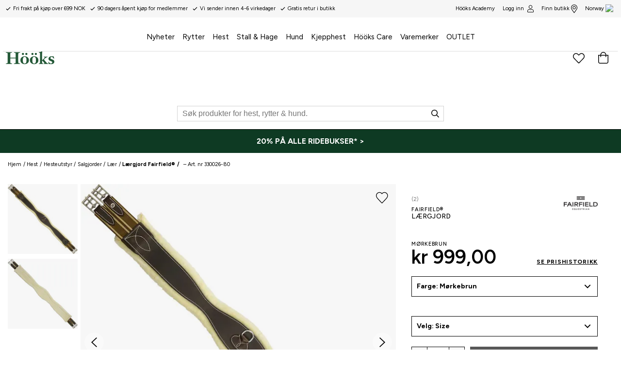

--- FILE ---
content_type: text/plain
request_url: https://www.hooks.no/metrics/g/collect?v=2&tid=G-YPKE1W1F36&gtm=45je61l0v879259259za20gzb76226899zd76226899&_p=1769106832932&gcs=G111&gcu=1&gcd=13r3r3r3r5l1&npa=0&dma=0&gdid=dMWZhNz&gcut=3&cid=1554079291.1769106837&ecid=1275853486&ul=en-us%40posix&sr=1280x720&_fplc=0&ur=US-OH&frm=0&pscdl=noapi&_eu=AAAAAGQ&sst.rnd=1207323864.1769106837&sst.adr=1&sst.us_privacy=1---&sst.tft=1769106832932&sst.gcut=3&sst.syn=1&sst.lpc=219303424&sst.navt=n&sst.ude=1&sst.sw_exp=1&_s=4&tag_exp=103116026~103200004~104527906~104528501~104684208~104684211~105391252~115495938~115938466~115938468~116682876~116988316~117025848~117041588~117223564&sid=1769106837&sct=1&seg=0&dl=https%3A%2F%2Fwww.hooks.no%2Fhest%2Fhesteutstyr%2Fsalgjorder%2Flaer%2Flrgjord-fairfield-1&dt=L%C3%A6rgjord%20Fairfield%C2%AE%20-%20H%C3%B6%C3%B6ks&_tu=DA&en=user_engagement&ep.event_id=1769107174621_17691077181639&ep.ga_temp_client_id=1554079291.1769106837&ep.ga_temp_ecid=1275853486&_et=996&tfd=9306&richsstsse
body_size: 684
content:
event: message
data: {"send_pixel":["https://analytics.google.com/g/s/collect?dma=0&npa=0&gcs=G111&gcu=1&gcd=13r3r3r3r5l1&gtm=45j91e61k0v879259259z99230107309za20gzb76226899zd76226899&tag_exp=103116026~103200004~104527906~104528501~104684208~104684211~105391252~115495938~115938466~115938468~116682876~116988316~117025848~117041588~117223564&_is_sw=0&_tu=DA&_gsid=YPKE1W1F36yyIBzmPuu3cOAYXXmYdiCA"],"options":{}}

event: message
data: {"send_pixel":["https://stats.g.doubleclick.net/g/collect?v=2&dma=0&npa=0&gcs=G111&gcu=1&gcd=13r3r3r3r5l1&tid=G-YPKE1W1F36&cid=bDIqb05D3nRR9u%2FUXQBNqt1fbaWCV6V0kM4CdwkBAOw%3D.1769106837&gtm=45j91e61k0v879259259z99230107309za20gzb76226899zd76226899&tag_exp=103116026~103200004~104527906~104528501~104684208~104684211~105391252~115495938~115938466~115938468~116682876~116988316~117025848~117041588~117223564&_is_sw=0&_tu=DA&aip=1"],"options":{}}

event: message
data: {"response":{"status_code":200,"body":""}}

